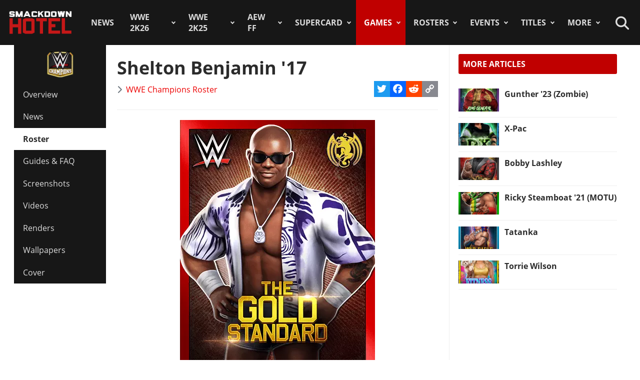

--- FILE ---
content_type: text/html; charset=utf-8
request_url: https://www.thesmackdownhotel.com/roster/champions/shelton-benjamin
body_size: 13150
content:
<!DOCTYPE html>
<html lang="en-gb" dir="ltr">
<head>
<meta charset="utf-8">
<meta name="author" content="Jason Worth">
<meta name="viewport" content="width=device-width, initial-scale=1">
<meta name="description" content="Shelton Benjamin '17 is featured as a playable character in the WWE Champions Roster, as part of the WWE Superstar roster in the Modern Era. Shelton Benjamin...">
<link rel="preconnect" href="https://fonts.gstatic.com" crossorigin>
<link rel="preconnect" href="https://www.gamesatlas.com">
<link rel="dns-prefetch" href="https://www.gamesatlas.com">
<link rel="modulepreload" href="/media/vendor/bootstrap/js/dropdown.min.js?5.3.2" fetchpriority="low">
<link rel="modulepreload" href="/media/system/js/keepalive.min.js?08e025" fetchpriority="low">
<link rel="modulepreload" href="/media/com_finder/js/finder.min.js?5729ed" fetchpriority="low">
<link rel="modulepreload" href="/media/system/js/messages.min.js?7a5169" fetchpriority="low">
<link rel="preload" as="style" onload="this.rel='stylesheet'" href="https://fonts.googleapis.com/css2?family=Montserrat:ital,wght@0,400;0,800;1,800&display=swap" media="all">
<link rel="preload" as="style" onload="this.rel='stylesheet'" href="/media/com_jchoptimize/cache/css/6ab87329ba443983f4ad1a2298404ce0626be7e66880ad9483bff1361dd421f6.css" media="all">
<title>Shelton Benjamin '17 | WWE Champions Roster</title>
<link href="https://www.thesmackdownhotel.com/index.php?option=com_finder&amp;view=search&amp;format=opensearch&amp;Itemid=396" rel="search" title="OpenSearch The SmackDown Hotel" type="application/opensearchdescription+xml">
<link href="/favicon.ico" rel="icon" type="image/vnd.microsoft.icon">
<link rel="stylesheet" href="/media/com_jchoptimize/cache/css/6ab87329ba443983f4ad1a2298404ce0f64cb0052731545f86723b6ab232ccdb.css">
<script type="application/json" class="joomla-script-options new">{"joomla.jtext":{"MDL_MODALTXT_CLOSE":"close","MDL_MODALTXT_PREVIOUS":"previous","MDL_MODALTXT_NEXT":"next","RLTA_BUTTON_SCROLL_LEFT":"Scroll buttons to the left","RLTA_BUTTON_SCROLL_RIGHT":"Scroll buttons to the right","MOD_FINDER_SEARCH_VALUE":"Search &hellip;","ERROR":"Error","MESSAGE":"Message","NOTICE":"Notice","WARNING":"Warning","JCLOSE":"Close","JOK":"OK","JOPEN":"Open"},"bootstrap.dropdown":{".dropdown-toggle":{"flip":true,"boundary":"scrollParent","reference":"toggle","display":"static","popperConfig":true}},"system.paths":{"root":"","rootFull":"https:\/\/www.thesmackdownhotel.com\/","base":"","baseFull":"https:\/\/www.thesmackdownhotel.com\/"},"csrf.token":"76c0c7025b1606b33ca2bf1c044126d1","system.keepalive":{"interval":3600000,"uri":"\/index.php?option=com_ajax&amp;format=json"}}</script>
<script type="application/ld+json">{"@context":"https://schema.org","@type":"BreadcrumbList","@id":"https://www.thesmackdownhotel.com/#/schema/BreadcrumbList/19","itemListElement":[{"@type":"ListItem","position":1,"item":{"@id":"https://www.thesmackdownhotel.com/","name":"Home"}},{"@type":"ListItem","position":2,"item":{"@id":"https://www.thesmackdownhotel.com/games/","name":"Games"}},{"@type":"ListItem","position":3,"item":{"@id":"https://www.thesmackdownhotel.com/champions/","name":"WWE Champions"}},{"@type":"ListItem","position":4,"item":{"@id":"https://www.thesmackdownhotel.com/champions/roster/","name":"Roster"}},{"@type":"ListItem","position":5,"item":{"name":"Shelton Benjamin '17"}}]}</script>
<meta property="og:locale" content="en_GB" class="4SEO_ogp_tag">
<meta property="og:url" content="https://www.thesmackdownhotel.com/roster/champions/shelton-benjamin" class="4SEO_ogp_tag">
<meta property="og:site_name" content="The SmackDown Hotel" class="4SEO_ogp_tag">
<meta property="og:type" content="article" class="4SEO_ogp_tag">
<meta property="og:title" content="Shelton Benjamin '17 | WWE Champions Roster" class="4SEO_ogp_tag">
<meta property="og:description" content="Shelton Benjamin '17 is featured as a playable character in the WWE Champions Roster, as part of the WWE Superstar roster in the Modern Era. Shelton Benjamin..." class="4SEO_ogp_tag">
<meta property="fb:app_id" content="966242223397117" class="4SEO_ogp_tag">
<meta property="og:image" content="https://www.thesmackdownhotel.com/images/mobile-games/champions/rosterbanners/Shelton_Benjamin.png" class="4SEO_ogp_tag">
<meta property="og:image:width" content="390" class="4SEO_ogp_tag">
<meta property="og:image:height" content="512" class="4SEO_ogp_tag">
<meta property="og:image:secure_url" content="https://www.thesmackdownhotel.com/images/mobile-games/champions/rosterbanners/Shelton_Benjamin.png" class="4SEO_ogp_tag">
<meta name="twitter:card" content="summary_large_image" class="4SEO_tcards_tag">
<meta name="twitter:site" content="@TheSDHotel" class="4SEO_tcards_tag">
<meta name="twitter:url" content="https://www.thesmackdownhotel.com/roster/champions/shelton-benjamin" class="4SEO_tcards_tag">
<meta name="twitter:title" content="Shelton Benjamin '17 | WWE Champions Roster" class="4SEO_tcards_tag">
<meta name="twitter:description" content="Shelton Benjamin '17 is featured as a playable character in the WWE Champions Roster, as part of the WWE Superstar roster in the Modern Era. Shelton Benjamin..." class="4SEO_tcards_tag">
<meta name="twitter:image" content="https://www.thesmackdownhotel.com/images/mobile-games/champions/rosterbanners/Shelton_Benjamin.png" class="4SEO_tcards_tag">
<link rel="canonical" href="https://www.thesmackdownhotel.com/roster/champions/shelton-benjamin" class="4SEO_auto_canonical">
<link rel="preload" as="font" type="font/woff2" href="https://www.gamesatlas.com/templates/SDH_J4/fonts/open-sans-v18-latin-regular.woff2" crossorigin>
<link rel="preload" as="font" type="font/woff2" href="https://www.gamesatlas.com/templates/SDH_J4/fonts/open-sans-v18-latin-700.woff2" crossorigin>
<link rel="preload" as="font" type="font/woff2" href="https://www.gamesatlas.com/templates/SDH_J4/fonts/fontawesome-pro/fa-light-300.woff2" crossorigin>
<link rel="apple-touch-icon" sizes="180x180" href="/apple-touch-icon.png?2024-08">
<link rel="icon" type="image/png" sizes="32x32" href="/favicon-32x32.png?2024-08">
<link rel="icon" type="image/png" sizes="16x16" href="/favicon-16x16.png?2024-08">
<link rel="icon" type="image/png" sizes="192x192" href="/android-chrome-192x192.png?2024-08">
<link rel="manifest" href="/site.webmanifest?2024-08">
<link rel="mask-icon" href="/safari-pinned-tab.svg?2024-08" color="#c00000">
<link rel="shortcut icon" href="/favicon.ico?2024-08">
<meta name="apple-mobile-web-app-title" content="The SmackDown Hotel">
<meta name="application-name" content="The SmackDown Hotel">
<meta name="msapplication-TileColor" content="#c00000">
<meta name="theme-color" content="#c00000">
<script type="text/javascript" async data-noptimize="1" data-cfasync="false" src="//scripts.pubnation.com/tags/eaa301a5-5ead-4c3a-ab2e-ee01cd0267f4.js"></script>
<meta http-equiv="Content-Security-Policy" content="block-all-mixed-content">
	<meta name="robots" content="max-snippet:-1, max-image-preview:large, max-video-preview:-1" class="4SEO_robots_tag">
	<script type="application/ld+json" class="4SEO_structured_data_breadcrumb">{
    "@context": "http://schema.org",
    "@type": "BreadcrumbList",
    "itemListElement": [
        {
            "@type": "listItem",
            "position": 1,
            "name": "Home",
            "item": "https://www.thesmackdownhotel.com/"
        },
        {
            "@type": "listItem",
            "position": 2,
            "name": "Games",
            "item": "https://www.thesmackdownhotel.com/games/"
        },
        {
            "@type": "listItem",
            "position": 3,
            "name": "WWE Champions",
            "item": "https://www.thesmackdownhotel.com/champions/"
        },
        {
            "@type": "listItem",
            "position": 4,
            "name": "Roster",
            "item": "https://www.thesmackdownhotel.com/champions/roster/"
        }
    ]
}</script>
<script type="application/ld+json" class="4SEO_structured_data_page">{
    "@context": "http://schema.org",
    "@graph": [
        {
            "@type": "Article",
            "author": {
                "@id": "https://www.thesmackdownhotel.com/#jason_worth_b4753e6c2e"
            },
            "dateModified": "2023-05-04T01:52:32Z",
            "datePublished": "2020-02-01T11:16:09Z",
            "description": "Shelton Benjamin '17 is featured as a playable character in the WWE Champions Roster, as part of the WWE Superstar roster in the Modern Era. Shelton Benjamin...",
            "headline": "Shelton Benjamin '17 | WWE Champions Roster",
            "image": [
                {
                    "@type": "ImageObject",
                    "url": "https://www.thesmackdownhotel.com/images/mobile-games/champions/rosterbanners/Shelton_Benjamin.png",
                    "caption": "",
                    "description": "",
                    "width": 390,
                    "height": 512
                }
            ],
            "inLanguage": "en-GB",
            "mainEntityOfPage": {
                "@type": "WebPage",
                "url": "https://www.thesmackdownhotel.com/roster/champions/shelton-benjamin"
            },
            "publisher": {
                "@id": "https://www.thesmackdownhotel.com/#defaultPublisher"
            },
            "url": "https://www.thesmackdownhotel.com/roster/champions/shelton-benjamin"
        },
        {
            "@type": "Person",
            "name": "Jason Worth",
            "@id": "https://www.thesmackdownhotel.com/#jason_worth_b4753e6c2e"
        },
        {
            "@id": "https://www.thesmackdownhotel.com/#defaultPublisher",
            "@type": "Organization",
            "url": "https://www.thesmackdownhotel.com/",
            "logo": {
                "@id": "https://www.thesmackdownhotel.com/#defaultLogo"
            },
            "name": "The SmackDown Hotel"
        },
        {
            "@id": "https://www.thesmackdownhotel.com/#defaultLogo",
            "@type": "ImageObject",
            "url": "https://www.thesmackdownhotel.com/images/resources/sdh-logo-2020.png",
            "width": 434,
            "height": 180
        }
    ]
}</script></head>
<body id="bd"  class="">
<noscript class="4SEO_analytics_rule_3"><iframe src="https://www.googletagmanager.com/ns.html?id=GTM-TXS822F" height="0" width="0" style="display:none;visibility:hidden"></iframe></noscript>
<a id="Top"></a>
<ul class="accessibility">
<li><a href="#ja-current-content" title="Skip to content">Skip to content</a></li>
<li><a href="#ja-mainnav" title="Skip to main navigation">Skip to main navigation</a></li>
<li><a href="#ja-col1" title="Skip to 1st column">Skip to 1st column</a></li>
<li><a href="#ja-sidebar" title="Skip to 2nd column">Skip to 2nd column</a></li>
</ul>
<!-- BEGIN: HEADER -->
<header id="ja-header-main">
<!-- USER BAR -->
<!-- BEGIN: MAIN NAVIGATION -->
<div id="ja-mainnav">
<div class="ja-header-wrapper">
<div class="flex-container">
<!-- LOGO -->
<div id="ja-logo">
<a href="/" class="site-logo" title="The SmackDown Hotel">
<img src="/images/resources/sdh-logo-2024.png#joomlaImage://local-images/resources/sdh-logo-2024.png?width=434&height=180" alt="The SmackDown Hotel" title="The SmackDown Hotel" width="434" height="180">
</a>
</div>
<!-- MAIN MENU -->
<nav id="cssmenu"><ul class="mod-menu mod-list  nav-pills">
<li class="nav-item item-2 default menu-item-home"><a href="/" class="menu-item-home">Home</a></li><li class="nav-item item-197"><a href="/news/" >News</a></li><li class="nav-item item-2836 deeper parent"><a href="/wwe2k26/" >WWE 2K26</a><ul class="mod-menu__sub list-unstyled"><li class="nav-item item-2838"><a href="/wwe2k26/" ><span class="p-2 fa-light fa-memo" aria-hidden="true"></span>Overview</a></li><li class="nav-item item-2839"><a href="/wwe2k26/news/" ><span class="p-2 fa-light fa-newspaper" aria-hidden="true"></span>News</a></li><li class="nav-item item-2840"><a href="/wwe2k26/roster/" ><span class="p-2 fa-light fa-people-group" aria-hidden="true"></span>Roster</a></li><li class="nav-item item-2845"><a href="/news/wwe2k26/wwe-2k26-cm-punk-showcase-matches-list" ><span class="p-2 fa-light fa-list" aria-hidden="true"></span>2K Showcase</a></li><li class="nav-item item-2848"><a href="/wwe2k26/match-types/" ><span class="p-2 fa-light fa-table-picnic" aria-hidden="true"></span>Match Types</a></li></ul></li><li class="nav-item item-2787 deeper parent"><a href="/wwe2k25/" >WWE 2K25</a><ul class="mod-menu__sub list-unstyled"><li class="nav-item item-2788 header-game-logo"><a href="/wwe2k25/" class="header-game-logo"><img src="/images/games/logo/wwe2k25.png" alt="Logo" width="300" height="110" loading="lazy"></a></li><li class="nav-item item-2789"><a href="/wwe2k25/" ><span class="p-2 fa-light fa-memo" aria-hidden="true"></span>Overview</a></li><li class="nav-item item-2790"><a href="/wwe2k25/news/" ><span class="p-2 fa-light fa-newspaper" aria-hidden="true"></span>News</a></li><li class="nav-item item-2791"><a href="/wwe2k25/roster/" ><span class="p-2 fa-light fa-people-group" aria-hidden="true"></span>Roster</a></li><li class="nav-item item-2792"><a href="/wwe2k25/guides/" ><span class="p-2 fa-light fa-book" aria-hidden="true"></span>Guides</a></li><li class="nav-item item-2793"><a href="/wwe2k25/arenas/" ><span class="p-2 fa-light fa-square-ring" aria-hidden="true"></span>Arenas</a></li><li class="nav-item item-2795"><a href="/news/wwe2k25/wwe-2k25-dlc-list-all-characters-packs-and-release-dates" ><span class="p-2 fa-light fa-download" aria-hidden="true"></span>DLC</a></li><li class="nav-item item-2796"><a href="/news/wwe2k25/wwe-2k25-locker-codes-list-myfaction" ><span class="p-2 fa-light fa-unlock" aria-hidden="true"></span>Locker Codes</a></li><li class="nav-item item-2798"><a href="/news/wwe2k25/wwe-2k25-bloodline-dynasty-showcase-full-matches-list" ><span class="p-2 fa-light fa-list" aria-hidden="true"></span>2K Showcase</a></li><li class="nav-item item-2832"><a href="/news/wwe2k25/wwe-2k25-all-myrise-unlockables-and-how-to-unlock-them" ><span class="p-2 fa-light fa-list-check" aria-hidden="true"></span>MyRISE</a></li><li class="nav-item item-2815"><a href="/news/wwe2k25/wwe-2k25-the-island" ><span class="p-2 fa-light fa-island-tropical" aria-hidden="true"></span>The Island</a></li><li class="nav-item item-2794"><a href="/wwe2k25/match-types/" ><span class="p-2 fa-light fa-table-picnic" aria-hidden="true"></span>Match Types</a></li><li class="nav-item item-2799"><a href="/news/wwe2k25/wwe-2k25-editions-guide-pre-order-and-deluxe-content" ><span class="p-2 fa-light fa-boxes-stacked" aria-hidden="true"></span>Game Editions</a></li><li class="nav-item item-2800"><a href="/news/wwe2k25/wwe-2k25-controls-scheme-full-guide-for-ps5-xbox-ps4" ><span class="p-2 fa-light fa-gamepad-modern" aria-hidden="true"></span>Controls</a></li><li class="nav-item item-2801"><a href="/news/wwe2k25/wwe-2k25-mygm-mode-full-guide-all-features-tips-tricks" ><span class="p-2 fa-light fa-user-tie" aria-hidden="true"></span>MyGM Mode</a></li><li class="nav-item item-2802"><a href="/wwe2k25/screenshots/" ><span class="p-2 fa-light fa-image" aria-hidden="true"></span>Screenshots</a></li><li class="nav-item item-2804"><a href="/wwe2k25/artworks/" ><span class="p-2 fa-light fa-image-portrait" aria-hidden="true"></span>Artworks</a></li><li class="nav-item item-2805"><a href="/wwe2k25/covers/" ><span class="p-2 fa-light fa-image-portrait" aria-hidden="true"></span>Cover</a></li></ul></li><li class="nav-item item-1557 deeper parent"><a href="/aew-fight-forever/" >AEW FF</a><ul class="mod-menu__sub list-unstyled"><li class="nav-item item-1558 header-game-logo"><a href="/aew-fight-forever/" class="header-game-logo"><img src="/images/jch-optimize/ng/images_games_logo_aew-fight-forever.webp" alt="Logo" width="300" height="110"></a></li><li class="nav-item item-1559"><a href="/aew-fight-forever/" >Overview</a></li><li class="nav-item item-1564"><a href="/news/aew-games/" >News</a></li><li class="nav-item item-2226"><a href="/aew-fight-forever/roster/" >Roster</a></li><li class="nav-item item-2329"><a href="/aew-fight-forever/guides/" >Guides</a></li><li class="nav-item item-1561"><a href="/news/aew-games/aew-fight-forever-arenas-full-list-all-shows-and-ppvs" >Arenas</a></li><li class="nav-item item-2227"><a href="/news/aew-games/aew-fight-forever-match-types-list" >Match Types</a></li><li class="nav-item item-2325"><a href="/news/aew-games/aew-fight-forever-dlc-list-all-characters-packs-and-release-dates" >DLC</a></li><li class="nav-item item-2327"><a href="/news/aew-games/aew-fight-forever-road-to-elite-chapters-blocks-list" >Road To Elite</a></li><li class="nav-item item-1560"><a href="/news/aew-games/aew-fight-forever-minigames-list" >Minigames</a></li><li class="nav-item item-2326"><a href="/news/aew-games/aew-fight-forever-controls-full-guide-for-ps5-ps4-xbox-pc" >Controls</a></li><li class="nav-item item-2324"><a href="/news/aew-games/aew-fight-forever-elite-edition-content-revealed" >Game Editions</a></li><li class="nav-item item-2323"><a href="/aew-fight-forever/screenshots/" >Screenshots</a></li></ul></li><li class="nav-item item-367 deeper parent"><a href="/supercard/" >SuperCard</a><ul class="mod-menu__sub list-unstyled"><li class="nav-item item-763 header-game-logo"><a href="/supercard/" class="header-game-logo"><img src="/images/jch-optimize/ng/images_games_logo_supercard.webp" alt="Logo" width="300" height="110"></a></li><li class="nav-item item-368"><a href="/supercard/" >Overview</a></li><li class="nav-item item-369"><a href="/supercard/news/" >News</a></li><li class="nav-item item-427"><a href="/supercard/cards-catalog/" >Cards Catalog</a></li><li class="nav-item item-453"><a href="/supercard/season-1-cards/" >Legacy Cards</a></li><li class="nav-item item-429"><a href="/supercard/roster/" >Roster</a></li><li class="nav-item item-371"><a href="/supercard/guides/" >Guides &amp; FAQ</a></li><li class="nav-item item-376"><a href="/supercard/screenshots/" >Screenshots</a></li><li class="nav-item item-377"><a href="/supercard/videos/" >Videos</a></li><li class="nav-item item-405"><a href="/supercard/covers/" >Cover</a></li><li class="nav-item item-380"><a href="/forum/forum/226-wwe-supercard/" target="_blank" rel="noopener noreferrer">Discussion</a></li></ul></li><li class="nav-item item-342 active deeper parent"><a href="/games/" >Games</a><ul class="mod-menu__sub list-unstyled"><li class="nav-item item-2518 parent"><a href="/wwe2k24/" >WWE 2K24</a></li><li class="nav-item item-2229 parent"><a href="/wwe2k23/" >WWE 2K23</a></li><li class="nav-item item-1819 parent"><a href="/wwe2k22/" >WWE 2K22</a></li><li class="nav-item item-1233 parent"><a href="/wwe2k20/" >WWE 2K20</a></li><li class="nav-item item-1512 parent"><a href="/games/virtual-basement-the-wrestling-code" >The Wrestling Code</a></li><li class="nav-item item-1419 parent"><a href="/wwe-2k-battlegrounds/" >2K Battlegrounds</a></li><li class="nav-item item-679 active parent"><a href="/champions/" >WWE Champions</a></li><li class="nav-item item-1020 parent"><a href="/wwe2k19/" >WWE 2K19</a></li><li class="nav-item item-677 parent"><a href="/wwe2k18/" >WWE 2K18</a></li><li class="nav-item item-420 parent"><a href="/wwe2k17/" >WWE 2K17</a></li><li class="nav-item item-344 parent"><a href="/wwe2k16/" >WWE 2K16</a></li><li class="nav-item item-2713"><a href="/roster/most-games-appearances" >Most Appearances</a></li><li class="nav-item item-210"><a href="/games/" >All Games</a></li></ul></li><li class="nav-item item-1150 deeper parent"><a href="/wrestlers/" >Rosters</a><ul class="mod-menu__sub list-unstyled"><li class="nav-item item-1149"><a href="/wrestlers/" >Wrestlers Database</a></li><li class="nav-item item-1467"><a href="/roster/wwe/" >WWE Roster</a></li><li class="nav-item item-1468"><a href="/roster/aew/" >AEW Roster</a></li><li class="nav-item item-1469"><a href="/roster/tna-impact-wrestling/" >TNA Roster</a></li><li class="nav-item item-2217"><a href="/roster/njpw/" >NJPW</a></li><li class="nav-item item-1470"><a href="/roster/roh/" >ROH</a></li><li class="nav-item item-1472"><a href="/roster/?promotion=wcw&amp;date=all-time" >WCW</a></li><li class="nav-item item-1473"><a href="/roster/?promotion=ecw&amp;date=all-time" >ECW</a></li><li class="nav-item item-2706"><a href="/roster/current-teams/" >Teams</a></li><li class="nav-item item-2705"><a href="/roster/current-champions/" >Champions</a></li><li class="nav-item item-1492"><a href="/roster/hall-of-fame/" >Hall of Fame</a></li><li class="nav-item item-2715"><a href="/roster/?promotion=wwe&amp;show=face-heel" >Faces/Heels</a></li></ul></li><li class="nav-item item-1059 deeper parent"><a href="/events-results/ppv-special/" >Events</a><ul class="mod-menu__sub list-unstyled"><li class="nav-item item-1028"><a href="/events-results/" >Events Database</a></li><li class="nav-item item-1003"><a href="/events-results/ppv-special/" >PPV &amp; Special Events</a></li><li class="nav-item item-1157"><a href="/events-results/wwe-ppv-list-pay-per-views-special-events-schedule" >WWE PPV Schedule</a></li><li class="nav-item item-2709"><a href="/events-results/aew-ppv-list-pay-per-views-special-events-schedule" >AEW PPV Schedule</a></li><li class="nav-item item-1027"><a href="/events-results/wwe/" >WWE Shows</a></li><li class="nav-item item-1329"><a href="/events-results/aew/" >AEW Shows</a></li><li class="nav-item item-1108"><a href="/events-results/tna/" >TNA Shows</a></li><li class="nav-item item-2246"><a href="/events-results/ppv-special/njpw/" >NJPW Shows</a></li><li class="nav-item item-1190"><a href="/events-results/roh/" >ROH Shows</a></li><li class="nav-item item-1061"><a href="/events-results/wcw/" >WCW Shows</a></li><li class="nav-item item-1097"><a href="/events-results/ecw/" >ECW Shows</a></li><li class="nav-item item-1156"><a href="/events-results/wwe-crowd-attendance-records-top-50-events-in-history" >Attendance Records</a></li><li class="nav-item item-1158"><a href="/events-results/list-of-wwe-ppv-theme-songs-all-pay-per-view-themes-in-history" >PPV Theme Songs</a></li><li class="nav-item item-2782"><a href="/games/arenas/" >Games Arenas</a></li></ul></li><li class="nav-item item-2574 deeper parent"><a href="/title-history/" >Titles</a><ul class="mod-menu__sub list-unstyled"><li class="nav-item item-2573"><a href="/title-history/" >All Titles</a></li><li class="nav-item item-2575"><a href="/title-history/wwe/" >WWE Titles</a></li><li class="nav-item item-2576"><a href="/title-history/aew/" >AEW Titles</a></li><li class="nav-item item-2577"><a href="/title-history/tna/" >TNA Titles</a></li><li class="nav-item item-2581"><a href="/title-history/njpw/" >NJPW Titles</a></li><li class="nav-item item-2578"><a href="/title-history/roh/" >ROH Titles</a></li><li class="nav-item item-2776"><a href="/title-history/nwa/" >NWA Titles</a></li><li class="nav-item item-2579"><a href="/title-history/wcw/" >WCW Titles</a></li><li class="nav-item item-2580"><a href="/title-history/ecw/" >ECW Titles</a></li><li class="nav-item item-2707"><a href="/roster/current-champions/" >Champions</a></li><li class="nav-item item-2777"><a href="/tournaments/" >Accomplishments</a></li><li class="nav-item item-2775"><a href="/games/championships/" >Games</a></li></ul></li><li class="nav-item item-1055 deeper parent"><a href="#" >More</a><ul class="mod-menu__sub list-unstyled"><li class="nav-item item-2718"><a href="/promotions/" >Promotions Index</a></li><li class="nav-item item-2780"><a href="/match-types/" >Match Types</a></li><li class="nav-item item-2714"><a href="/today-in-pro-wrestling-history" >Today In History</a></li><li class="nav-item item-2708"><a href="/pro-wrestling-stats/" >Records &amp; Stats</a></li><li class="nav-item item-212"><a href="/gallery/" >Images Gallery</a></li><li class="nav-item item-234"><a href="/videos/" >Videos</a></li><li class="nav-item item-1302"><a href="https://prowrestlingmods.io/" target="_blank" rel="noopener noreferrer">WWE 2K Mods</a></li><li class="nav-item item-213"><a href="/forum/" target="_blank" rel="noopener noreferrer">Forum</a></li><li class="nav-item item-1232"><a href="/contact/" >Contact us</a></li><li class="nav-item item-1451"><a href="/work-with-us/" >Work With Us</a></li></ul></li></ul>
</nav>
<!-- SEARCH -->
<div class="dropdown search-toggle">
<div class="dropdown-toggle icon-search" data-bs-toggle="dropdown"></div>
<div class="dropdown-menu">
<div id="ja-search" class="clearfix">
<form class="mod-finder js-finder-searchform form-search" action="/search" method="get" role="search">
<label for="mod-finder-searchword676" class="visually-hidden finder">Search</label><div class="mod-finder__search input-group"><input type="text" name="q" id="mod-finder-searchword676" class="js-finder-search-query form-control" value="" placeholder="Search &hellip;"><button class="btn btn-primary" type="submit"><span class="icon-search icon-white" aria-hidden="true"></span> Search</button></div>
</form>
</div>
</div>
</div>
</div>
</div>
</div>
<!-- END: MAIN NAVIGATION -->
</header>
<!-- END: HEADER -->
<div id="ja-wrapper" class="ja-wrapper">
<!-- BEGIN: HOME SPOTLIGHT -->
<!-- END: HOME SPOTLIGHT -->
<!-- BEGIN: LEFT COLUMN -->
<nav id="ja-col1">
<nav id="ja-subnav" class="submenu">
<ul class="mod-menu mod-list ">
<li class="nav-item item-859 header-game-logo"><a href="/champions/" class="header-game-logo"><img src="/images/jch-optimize/ng/images_games_logo_champions.webp" alt="Logo" width="300" height="110"></a></li><li class="nav-item item-680"><a href="/champions/" >Overview</a></li><li class="nav-item item-681"><a href="/champions/news/" >News</a></li><li class="nav-item item-683 current active"><a href="/champions/roster/" aria-current="location">Roster</a></li><li class="nav-item item-684"><a href="/champions/guides/" >Guides &amp; FAQ</a></li><li class="nav-item item-685"><a href="/champions/screenshots/" >Screenshots</a></li><li class="nav-item item-686"><a href="/champions/videos/" >Videos</a></li><li class="nav-item item-1095"><a href="/champions/renders/" >Renders</a></li><li class="nav-item item-688"><a href="/champions/wallpapers/" >Wallpapers</a></li><li class="nav-item item-689"><a href="/champions/covers/" >Cover</a></li></ul>
</nav>
</nav>
<!-- END: LEFT COLUMN -->
<div id="ja-container">
<main id="ja-mainbody">
<!-- BEGIN: CONTENT -->
<div id="ja-content" class="com_content itemid-683  champions-roster" >
<div id="system-message-container" aria-live="polite"></div>
<article id="ja-current-content">
<div class="com-content-article item-page champions-roster">
<meta itemprop="inLanguage" content="en-GB">
<div class="page-header">
<h1>
			Shelton Benjamin &#039;17		</h1>
</div>
<div class="article-info-block">
<dl class="article-info text-muted">
<dt class="article-info-term">
				Details		</dt>
<dd class="category-name">
<span class="icon-chevron-right icon-fw" aria-hidden="true"></span> <a href="/champions/roster/" itemprop="genre">WWE Champions Roster</a> </dd>
</dl>
<span class="a2a_kit a2a_kit_size_32 addtoany_list">
<a class="a2a_button_twitter"></a>
<a class="a2a_button_facebook"></a>
<a class="a2a_button_reddit"></a>
<a class="a2a_button_copy_link"></a>
</span>
</div>
<hr>
<div class="article-content com-content-article__body">
<figure class="pull-none item-image" itemprop="image" itemscope itemtype="http://schema.org/ImageObject">
<img src="/images/jch-optimize/ng/images_mobile-games_champions_rosterbanners_Shelton__Benjamin.webp" alt="Shelton Benjamin &#039;17 - WWE Champions Roster" title="Shelton Benjamin '17 - WWE Champions Roster" itemprop="url" width="390" height="512"> </figure>
<p>
</p>
<p><strong>Shelton Benjamin '17</strong> is featured as a playable character in the <a href="/champions/roster/">WWE Champions Roster</a>, as part of the <span class="field-value ">WWE Superstar</span> roster in the <strong><span class="field-value ">Modern Era</span></strong>.</p><p>
</p>
<p>Shelton Benjamin '17 is classed as a  <span class="field-value "><span class="focused">Focused</span></span> <span class="field-value "><span class="powerhouse">Powerhouse</span></span> in the game.</p>
<h2 class="module" style="font-family: 'Montserrat',sans-serif; font-style: italic;">PROFILE INFO</h2>
<p><ul class="fields-container">
<li class="field-entry character-gender gender"> <span class="field-label">Gender</span><span class="field-value "><span class="male">Male</span></span></li>
<li class="field-entry roster brands"> <span class="field-label">Roster</span><span class="field-value "><span class="superstar">WWE Superstar</span></span></li>
<li class="field-entry nickname-version "> <span class="field-label">Nickname / Version</span><span class="field-value ">The Gold Standard</span></li>
<li class="field-entry era "> <span class="field-label">Era</span><span class="field-value "><span class="modern">Modern Era</span></span></li>
<li class="field-entry superstar-class labels"> <span class="field-label">Superstar Class</span><span class="field-value "><span class="powerhouse">Powerhouse</span></span></li>
<li class="field-entry ability-style "> <span class="field-label">Ability Style</span><span class="field-value "><span class="focused">Focused</span></span></li>
<li class="field-entry alternative-versions first-game-appearance roster_section"> <span class="field-label ">Alt. Character</span>
<span class="field-value ">
<a href="/roster/champions/shelton-benjamin-hurt-business" class="multiple-values-line"><div class="roster champions"><div class="img-fit square align-top"><img src="/images/mobile-games/champions/rosterbanners/resized/shelton-benjamin_40x53.png" alt="Shelton Benjamin" title="Shelton Benjamin" width="40" height="53" itemprop="thumbnailUrl"></div><div class="roster_name">Shelton Benjamin</div></div></a><a href="/roster/champions/shelton-benjamin" class="multiple-values-line"><div class="roster champions"><div class="img-fit square align-top"><img src="/images/mobile-games/champions/rosterbanners/resized/Shelton_Benjamin_40x53.png" alt="Shelton Benjamin '17" title="Shelton Benjamin '17" width="40" height="53" itemprop="thumbnailUrl"></div><div class="roster_name">Shelton Benjamin '17</div></div></a></span></li>
<li class="field-entry series-debut first-game-appearance roster_section"> <span class="field-label ">Main Series Debut</span>
<span class="field-value ">
<a href="/sd-hctp/roster/shelton-benjamin"><div class="roster here-comes-the-pain"><div class="img-fit square align-top"><img src="/images/jch-optimize/ng/images_sd-hctp_roster_resized_shelton-benjamin__150x150.webp" alt="Shelton Benjamin" title="Shelton Benjamin" width="150" height="150" itemprop="thumbnailUrl"></div><div class="roster_name">WWE SmackDown!: Here Comes The Pain</div></div></a></span></li>
<li class="field-entry first-game first-game-appearance roster_section"> <span class="field-label ">First Game</span>
<span class="field-value ">
<a href="/sd-hctp/roster/shelton-benjamin"><div class="roster here-comes-the-pain"><div class="img-fit square align-top"><img src="/images/jch-optimize/ng/images_sd-hctp_roster_resized_shelton-benjamin__150x150.webp" alt="Shelton Benjamin" title="Shelton Benjamin" width="150" height="150" itemprop="thumbnailUrl"></div><div class="roster_name">WWE SmackDown!: Here Comes The Pain</div></div></a></span></li>
<li class="field-entry wrestler-profile "> <span class="field-label">Real Life Profile</span><span class="field-value "><a href="/wrestlers/shelton-benjamin">Shelton Benjamin</a></span></li></ul>
</p><p>
</p>
<p></p>
<p>After seven years of globetrotting, Shelton Benjamin returned to WWE in 2017, joining the SmackDown LIVE roster to team with former Olympic wrestler Chad Gable. Now rolling solo on Raw, Benjamin is determined to seize the championship of the red brand.</p>
<p>SPECIALS: Northern Lights Suplex, T-Bone Suplex, Springboard Bulldog, 450 Splash, Diving Clothesline, Superkick</p>
<p>FINISHER: Paydirt</p>
<p>TAG LINKS: Modern Era, RAW, Benjamin &amp; Gable, WrestleMania 22</p> </div>
<section>
<div class="article-info text-muted">
</div>
<nav class="pager pagenav pagenavigation">
<div class="previous">
<a href="/roster/champions/shelton-benjamin-hurt-business" rel="prev">
<span class="icon-chevron-left"></span> <span class="pagenav_title">Shelton Benjamin</span>	</a>
</div>
<div class="next">
<a href="/roster/champions/sherri-martel" rel="next">
<span class="pagenav_title">Sherri Martel</span> <span class="icon-chevron-right"></span>	</a>
</div>
</nav>
</section>
</div>
<div id="mod-custom651" class="mod-custom custom">
<p><div class="games-appearances"><h2>Shelton Benjamin OVR Rating Evolution</h2><div class="table-wrapper"><ul class="rating-evolution"><li style="height:61.92%;"><span class="rating">79</span><span class="game-year">'23</span></li><li style="height:65.19%;"><span class="rating">81</span><span class="game-year">'22</span></li><li style="height:58.74%;"><span class="rating">77</span><span class="game-year">'20</span></li><li style="height:60.32%;"><span class="rating">78</span><span class="game-year">'19</span></li><li style="height:73.7%;"><span class="rating">86</span><span class="game-year">'11</span></li><li style="height:71.96%;"><span class="rating">85</span><span class="game-year">'10</span></li><li style="height:73.7%;"><span class="rating">86</span><span class="game-year">'09</span></li><li style="height:75.46%;"><span class="rating">87</span><span class="game-year">'07</span></li><li style="height:73.7%;"><span class="rating">86</span><span class="game-year">'06</span></li><li style="height:68.54%;"><span class="rating">83</span><span class="game-year">'05</span></li><li style="height:52.63%;"><span class="rating">73</span><span class="game-year">'04</span></li></ul></div></div></p>
<p><div class="games-appearances"><h2>Shelton Benjamin Games Appearances (21)</h2><h3 class="module">WWE Main Series (11/26)</h3><div class="roster_section roster2k22"><a href="/roster/wwe2k23/shelton-benjamin"><div class="roster wwe2k23"><div class="img-fit square align-top"><img src="/images/jch-optimize/ng/images_wwe2k23_roster_resized_shelton-benjamin__150x150.webp" alt="Shelton Benjamin" title="Shelton Benjamin" width="150" height="150" itemprop="thumbnailUrl"></div><div class="roster_name">WWE 2K23</div></div></a>
<a href="/roster/wwe2k22/shelton-benjamin"><div class="roster wwe2k22"><div class="img-fit square align-top"><img src="/images/jch-optimize/ng/images_wwe2k22_roster_shelton-benjamin.webp" alt="Shelton Benjamin" title="Shelton Benjamin" width="150" height="150" itemprop="thumbnailUrl"></div><div class="roster_name">WWE 2K22</div></div></a>
<a href="/roster/wwe2k20/shelton-benjamin"><div class="roster wwe2k20"><div class="img-fit square align-top"><img src="/images/jch-optimize/ng/images_wwe2k20_roster_resized_shelton-benjamin__150x150.webp" alt="Shelton Benjamin" title="Shelton Benjamin" width="150" height="150" itemprop="thumbnailUrl"></div><div class="roster_name">WWE 2K20</div></div></a>
<a href="/roster/wwe2k19/shelton-benjamin"><div class="roster wwe2k19"><div class="img-fit square align-top"><img src="/images/jch-optimize/ng/images_wwe2k19_roster_resized_shelton-benjamin__150x150.webp" alt="Shelton Benjamin" title="Shelton Benjamin" width="150" height="150" itemprop="thumbnailUrl"></div><div class="roster_name">WWE 2K19</div></div></a>
<a href="/svr2011/roster/shelton-benjamin"><div class="roster svr2011"><div class="img-fit square align-top"><img src="/images/jch-optimize/ng/images_svr2011_roster_resized_sheltonbenjamin__150x150.webp" alt="Shelton Benjamin" title="Shelton Benjamin" width="150" height="150" itemprop="thumbnailUrl"></div><div class="roster_name">SVR 2011</div></div></a>
<a href="/svr2010/roster/shelton-benjamin"><div class="roster svr2010"><div class="img-fit square align-top"><img src="/images/jch-optimize/ng/images_svr2010_roster_resized_sheltonbenjamin__150x150.webp" alt="Shelton Benjamin" title="Shelton Benjamin" width="150" height="150" itemprop="thumbnailUrl"></div><div class="roster_name">SVR 2010</div></div></a>
<a href="/svr2009/roster/shelton-benjamin"><div class="roster svr2009"><div class="img-fit square align-top"><img src="/images/svr2009/roster/resized/sheltonbenjamin-new_150x150.jpg" alt="Shelton Benjamin" title="Shelton Benjamin" width="150" height="150" itemprop="thumbnailUrl"></div><div class="roster_name">SVR 2009</div></div></a>
<a href="/svr2007/roster/shelton-benjamin"><div class="roster svr2007"><div class="img-fit square align-top"><img src="/images/jch-optimize/ng/images_svr2007_roster_resized_shelton-benjamin__150x150.webp" alt="Shelton Benjamin" title="Shelton Benjamin" width="150" height="150" itemprop="thumbnailUrl"></div><div class="roster_name">SVR 2007</div></div></a>
<a href="/svr2006/roster/shelton-benjamin"><div class="roster svr2006"><div class="img-fit square align-top"><img src="/images/jch-optimize/ng/images_svr2006_roster_resized_shelton-benjamin__150x150.webp" alt="Shelton Benjamin" title="Shelton Benjamin" width="150" height="150" itemprop="thumbnailUrl"></div><div class="roster_name">SVR 2006</div></div></a>
<a href="/svr/roster/shelton-benjamin"><div class="roster svr"><div class="img-fit square align-top"><img src="/images/jch-optimize/ng/images_svr_roster_resized_shelton-benjamin__150x150.webp" alt="Shelton Benjamin" title="Shelton Benjamin" width="150" height="150" itemprop="thumbnailUrl"></div><div class="roster_name">SD vs Raw</div></div></a>
<a href="/sd-hctp/roster/shelton-benjamin"><div class="roster here-comes-the-pain"><div class="img-fit square align-top"><img src="/images/jch-optimize/ng/images_sd-hctp_roster_resized_shelton-benjamin__150x150.webp" alt="Shelton Benjamin" title="Shelton Benjamin" width="150" height="150" itemprop="thumbnailUrl"></div><div class="roster_name">Here Comes The Pain</div></div></a></div><h3 class="module">Other Games (10)</h3><div class="roster_section roster2k22"><a href="/roster/the-wrestling-code/shelton-benjamin"><div class="roster the-wrestling-code"><div class="img-fit square align-top"><img src="/images/virtualbasement/roster/resized/shelton-benjamin_150x150.jpg" alt="Shelton Benjamin" title="Shelton Benjamin" width="150" height="150" itemprop="thumbnailUrl"></div><div class="roster_name">Wrestling Code</div></div></a>
<a href="/roster/wwe-universe/shelton-benjamin"><div class="roster universe"><div class="img-fit square align-top"><img src="/images/jch-optimize/ng/images_mobile-games_universe_roster_resized_shelton-benjamin__150x150.webp" alt="Shelton Benjamin" title="Shelton Benjamin" width="150" height="150" itemprop="thumbnailUrl"></div><div class="roster_name">Universe</div></div></a>
<a href="/roster/mayhem/shelton-benjamin"><div class="roster mayhem"><div class="img-fit square align-top"><img src="/images/jch-optimize/ng/images_mobile-games_mayhem_roster_resized_shelton-benjamin__150x150.webp" alt="Shelton Benjamin" title="Shelton Benjamin" width="150" height="150" itemprop="thumbnailUrl"></div><div class="roster_name">Mayhem</div></div></a>
<a href="/roster/champions/shelton-benjamin"><div class="roster champions"><div class="img-fit square align-top"><img src="/images/jch-optimize/ng/images_mobile-games_champions_rosterbanners_resized_Shelton__Benjamin__150x197.webp" alt="Shelton Benjamin '17" title="Shelton Benjamin '17" width="150" height="197" itemprop="thumbnailUrl"></div><div class="roster_name">Champions</div></div></a>
<a href="/roster/supercard/shelton-benjamin"><div class="roster supercard"><div class="img-fit square align-top"><img src="/images/jch-optimize/ng/igallery_14001-14100_resized_SuperCard__SheltonBenjamin__S4__18__Titan-14053-216__137x216.webp" alt="Shelton Benjamin" title="Shelton Benjamin" width="150" height="216" itemprop="thumbnailUrl"></div><div class="roster_name">SuperCard</div></div></a>
<a href="/roster/legends-of-wrestlemania/shelton-benjamin"><div class="roster lowm"><div class="img-fit square align-top"><img src="/images/jch-optimize/ng/images_svr2009_roster_resized_sheltonbenjamin__150x150.webp" alt="Shelton Benjamin" title="Shelton Benjamin" width="150" height="150" itemprop="thumbnailUrl"></div><div class="roster_name">LOWM</div></div></a>
<a href="/roster/day-of-reckoning-2/shelton-benjamin"><div class="roster day-of-reckoning-2"><div class="img-fit square align-top"><img src="/images/jch-optimize/ng/images_dayofreckoning2_roster_resized_shelton-benjamin__150x150.webp" alt="Shelton Benjamin" title="Shelton Benjamin" width="150" height="150" itemprop="thumbnailUrl"></div><div class="roster_name">Day Of Reckoning 2</div></div></a>
<a href="/wrestlemania21/roster/shelton-benjamin"><div class="roster wrestlemania21"><div class="img-fit square align-top"><img src="/images/jch-optimize/ng/images_wrestlemania21_roster_resized_shelton-benjamin__150x150.webp" alt="Shelton Benjamin" title="Shelton Benjamin" width="150" height="150" itemprop="thumbnailUrl"></div><div class="roster_name">WrestleMania 21</div></div></a>
<a href="/games/wwe-raw-mobile"><div class="roster"><div class="img-fit square align-top"><img src="/images/jch-optimize/ng/igallery_roster_raw-mobile--shelton-benjamin-200.webp" alt="Shelton Benjamin" title="Shelton Benjamin" width="200" height="200"></div><div class="roster_name">Raw Mobile</div></div></a>
<a href="/roster/day-of-reckoning/shelton-benjamin"><div class="roster day-of-reckoning"><div class="img-fit square align-top"><img src="/images/jch-optimize/ng/images_dayofreckoning_roster_resized_shelton-benjamin__150x150.webp" alt="Shelton Benjamin" title="Shelton Benjamin" width="150" height="150" itemprop="thumbnailUrl"></div><div class="roster_name">Day Of Reckoning</div></div></a></div></div></p></div>
</article>
</div>
<!-- END: CONTENT -->
<!-- BEGIN: CONTENT MODULES -->
<section id="ja-contentsl2" class="clearfix">
<div class="module below-main">
<span class="a2a_kit a2a_kit_size_32 addtoany_list">
<a class="a2a_button_twitter"></a>
<a class="a2a_button_facebook"></a>
<a class="a2a_button_reddit"></a>
<a class="a2a_button_copy_link"></a>
</span></div>
<div class="module below-main">
<div class="jcm-mod">
<div id="comment"></div>
<div id="jlexcomment">
<div id="jcm-header">
<ul class="jcm-top jcm-inline">
<li>
<a href="#"><span>
			Comment		</span></a>
</li>
<li class="jcm-pull-right" style="position:relative;z-index:20">
<div class="jcm-dropdown onRight">
<a href="#" class="jcm-dropdown-toggle">
<span>Login</span>
</a>
<ul class="jcm-dropdown-menu">
<li>
<a href="#" class="_dx jcm-u-login">
<i class="fas fa-user"></i>
<span>This site</span>
</a>
</li>
<li>
<a href="#" class="_dx jcm-u-oauth" data-action="facebook">
<i class="fab fa-facebook-square"></i>
<span>Facebook</span>
</a>
</li>
<li>
<a href="#" class="_dx jcm-u-oauth" data-action="google">
<i class="fab fa-google"></i>
<span>Google</span>
</a>
</li>
<li>
<a href="#" class="_dx jcm-u-oauth" data-action="twitter">
<i class="fab fa-twitter"></i>
<span>Twitter</span>
</a>
</li>
</ul>
</div>
</li>
</ul>
<!-- Subscribe/Sort by -->
<ul class="jcm-top-secondary jcm-inline">
<li class="jcm-pull-right">
<div class="jcm-dropdown">
<a href="#" class="jcm-dropdown-toggle">
<span class="jcm-dropdown-val">Newest</span>
<i class="fas fa-angle-down"></i>
</a>
<ul class="jcm-dropdown-menu jcm-sortby">
<li>
<a href="#" class="_dx " data-sort="best">Best</a>
</li>
<li>
<a href="#" class="_dx " data-sort="popular">Popular</a>
</li>
<li>
<a href="#" class="_dx active" data-sort="desc">Newest</a>
</li>
<li>
<a href="#" class="_dx " data-sort="asc">Oldest</a>
</li>
</ul>
</div>
</li>
</ul>
</div>
<div class="jcm-form-cp" id="jcm-form">
<div class="jcm-protect-layer"></div>
<div class="_content">
<div class="jcm_form_error"></div>
<form class="jcm_form_input" method="post" action="/index.php?option=com_jlexcomment&task=item.save">
<div class="avatar hovercard">
<img class="jcm-thumb" src="https://www.thesmackdownhotel.com/media/jcm/avatar/jcm_avatar.png" alt="" width="120" height="120" loading="lazy">
</div>
<div class="jcm-form">
<div class="jcm-input-cm">
<span class="jcm-text-placeholder active">
					You must login to post a comment.				</span>
</div>
</div>
<div class="clearfix"></div>
<div class="jcm-symbol-limit">
<span class="symbol-count" data-max="5000"></span>
<span> characters left.</span>
</div>
<div class="clearfix"></div>
</form>
</div>
<div class="forGuest jcm-inline-top" style="display:block">
<div class="jcm-connect">
<div class="jcm-h6">
<span>Log in with </span>
</div>
<ul data-role="login-menu" class="jcm-inline login-buttons">
<li class="auth-site">
<button type="button" class="jcm-u-login" title="Login">
<i class="fas fa-user"></i>
</button>
</li>
<li class="auth-facebook">
<button type="button" class="jcm-u-oauth jcm-tooltip" data-action="facebook" title="Facebook Login">
<i class="fab fa-facebook-f"></i>
</button>
</li>
<li class="auth-twitter">
<button type="button" class="jcm-u-oauth jcm-tooltip" data-action="twitter" title="Twitter Login">
<i class="fab fa-twitter"></i>
</button>
</li>
<li class="auth-google">
<button type="button" class="jcm-u-oauth jcm-tooltip" data-action="google" title="Google Login">
<i class="fab fa-google"></i>
</button>
</li>
</ul>
</div>
</div>
</div>
<div class="jcm-refresh">
<span class="_sw0">
			Loading comment...		</span>
<span class="_sw1">
			The comment will be refreshed after <span class="jcm-refresh-sub">00:00</span>.
		</span>
</div>
<div id="jcm-comments" class="hide hidden">
<p class="jcm-center jcm-empty-cm">Be the first to comment.</p>	</div>
</div>
<div id="jcm-emoji"></div>
</div>
</div>
<div class="module below-main">
<div id="mod-custom632" class="mod-custom custom">
<div style="background: #232828; color: #fff; padding: 1rem; border-radius: 10px; margin-top: 2.5rem; margin-bottom: 1rem;">
<div style="font-size: 1.25rem;"><strong>Work With Us - Join The Team!</strong></div>
<div><br />We're looking for new staff members with passion for Wrestling and WWE games, and willingness to contribute in any of the website areas. If you're interested, feel free to contact us!<br /><br /></div>
<div class="btn-toolbar">
<div style="text-align: right;"><a class="btn btn-primary" href="/work-with-us/">Join The Team</a></div>
</div>
</div></div>
</div>
</section>
<!-- END: CONTENT MODULES -->
</main>
<!-- BEGIN: RIGHT COLUMN -->
<aside id="ja-sidebar">
<div class="ja-innerpad">
<div class="module right">
<h2 class="module_title ">More Articles</h2>
<div id="mod-custom602" class="mod-custom custom">
<div class="grid">
<div class="category-items">
<div data-id="blogPost">
<div class="pull-left item-image">
<div class="img-fit"><a href="/roster/champions/gunther-zombie" itemprop="url" aria-label="Read more: Gunther '23 (Zombie)"><img src="/images/mobile-games/champions/rosterbanners/resized/Gunther%20Zombie_192x253.png" width="192" height="253" loading="lazy"></a></div>
</div>
<div class="item-info">
<h3 class="contentheading"><a href="/roster/champions/gunther-zombie" itemprop="url" aria-label="Read more: Gunther '23 (Zombie)">Gunther '23 (Zombie)</a></h3>
</div>
</div>
<div data-id="blogPost">
<div class="pull-left item-image">
<div class="img-fit"><a href="/roster/champions/x-pac" itemprop="url" aria-label="Read more: X-Pac"><img src="/images/jch-optimize/ng/images_mobile-games_champions_rosterbanners_resized_x-pac__192x252.webp" width="192" height="252" loading="lazy"></a></div>
</div>
<div class="item-info">
<h3 class="contentheading"><a href="/roster/champions/x-pac" itemprop="url" aria-label="Read more: X-Pac">X-Pac</a></h3>
</div>
</div>
<div data-id="blogPost">
<div class="pull-left item-image">
<div class="img-fit"><a href="/roster/champions/bobby-lashley-td" itemprop="url" aria-label="Read more: Bobby Lashley"><img src="/images/jch-optimize/ng/images_mobile-games_champions_rosterbanners_resized_bobby-lashley-td__192x252.webp" width="192" height="252" loading="lazy"></a></div>
</div>
<div class="item-info">
<h3 class="contentheading"><a href="/roster/champions/bobby-lashley-td" itemprop="url" aria-label="Read more: Bobby Lashley">Bobby Lashley</a></h3>
</div>
</div>
<div data-id="blogPost">
<div class="pull-left item-image">
<div class="img-fit"><a href="/roster/champions/ricky-steamboat-21" itemprop="url" aria-label="Read more: Ricky Steamboat '21 (MOTU)"><img src="/images/jch-optimize/ng/images_mobile-games_champions_rosterbanners_resized_ricky-steamboat-21__192x252.webp" width="192" height="252" loading="lazy"></a></div>
</div>
<div class="item-info">
<h3 class="contentheading"><a href="/roster/champions/ricky-steamboat-21" itemprop="url" aria-label="Read more: Ricky Steamboat '21 (MOTU)">Ricky Steamboat '21 (MOTU)</a></h3>
</div>
</div>
<div data-id="blogPost">
<div class="pull-left item-image">
<div class="img-fit"><a href="/roster/champions/tatanka" itemprop="url" aria-label="Read more: Tatanka"><img src="/images/jch-optimize/ng/images_mobile-games_champions_rosterbanners_resized_tatanka__192x252.webp" width="192" height="252" loading="lazy"></a></div>
</div>
<div class="item-info">
<h3 class="contentheading"><a href="/roster/champions/tatanka" itemprop="url" aria-label="Read more: Tatanka">Tatanka</a></h3>
</div>
</div>
<div data-id="blogPost">
<div class="pull-left item-image">
<div class="img-fit"><a href="/roster/champions/torrie-wilson" itemprop="url" aria-label="Read more: Torrie Wilson"><img src="/images/jch-optimize/ng/images_mobile-games_champions_rosterbanners_resized_torrie-wilson__192x252.webp" width="192" height="252" loading="lazy"></a></div>
</div>
<div class="item-info">
<h3 class="contentheading"><a href="/roster/champions/torrie-wilson" itemprop="url" aria-label="Read more: Torrie Wilson">Torrie Wilson</a></h3>
</div>
</div>
</div>
</div></div>
</div>
<div class="module right no_mobile">
<div id="mod-custom681" class="mod-custom custom">
</div>
</div>
</div>
</aside>
<!-- END: RIGHT COLUMN -->
</div>
</div>
<!-- BEGIN: FOOTER -->
<footer>
<div id="ja-topbar" class="clearfix">
<div class="ja-header-wrapper">
<div id="ja-pathway">
<nav class="mod-breadcrumbs__wrapper" aria-label="Breadcrumbs">
<ol class="mod-breadcrumbs breadcrumb px-3 py-2">
<li class="mod-breadcrumbs__divider float-start">
<span class="divider icon-location icon-fw" aria-hidden="true"></span>
</li>
<li class="mod-breadcrumbs__item breadcrumb-item"><a href="/" class="pathway"><span>Home</span></a></li><li class="mod-breadcrumbs__item breadcrumb-item"><a href="/games/" class="pathway"><span>Games</span></a></li><li class="mod-breadcrumbs__item breadcrumb-item"><a href="/champions/" class="pathway"><span>WWE Champions</span></a></li><li class="mod-breadcrumbs__item breadcrumb-item"><a href="/champions/roster/" class="pathway"><span>Roster</span></a></li><li class="mod-breadcrumbs__item breadcrumb-item active"><span>Shelton Benjamin '17</span></li> </ol>
</nav>
</div>
</div>
</div>
<div id="ja-bottom">
<div class="ja-header-wrapper">
<div id="ja-botmenu">
<ul class="mod-menu mod-list ">
<li class="nav-item item-2 default menu-item-home"><a href="/" class="menu-item-home">Home</a></li><li class="nav-item item-197"><a href="/news/" >News</a></li><li class="nav-item item-2836 parent"><a href="/wwe2k26/" >WWE 2K26</a></li><li class="nav-item item-2787 parent"><a href="/wwe2k25/" >WWE 2K25</a></li><li class="nav-item item-1557 parent"><a href="/aew-fight-forever/" >AEW FF</a></li><li class="nav-item item-367 parent"><a href="/supercard/" >SuperCard</a></li><li class="nav-item item-342 active parent"><a href="/games/" >Games</a></li><li class="nav-item item-1150 parent"><a href="/wrestlers/" >Rosters</a></li><li class="nav-item item-1059 parent"><a href="/events-results/ppv-special/" >Events</a></li><li class="nav-item item-2574 parent"><a href="/title-history/" >Titles</a></li><li class="nav-item item-1055 parent"><a href="#" >More</a></li></ul>
</div>
<div id="mod-custom633" class="mod-custom custom">
<div id="ja-social" class="clearfix">
<ul>
<li><a class="highlight-reverse" href="https://www.twitter.com/intent/follow?screen_name=TheSDHotel" target="_blank" rel="noopener"><img src="/images/jch-optimize/ng/images_resources_twitter.webp" alt="SDH Twitter Profile" title="SDH Twitter Profile" width="35" height="35" loading="lazy"></a></li>
<li><a class="highlight-reverse" href="https://www.facebook.com/TheSDHotel" target="_blank" rel="noopener"><img src="/images/jch-optimize/ng/images_resources_facebook.webp" alt="SDH Facebook Page" title="SDH Facebook Page" width="35" height="35" loading="lazy"></a></li>
<li><a class="highlight-reverse" href="https://www.instagram.com/TheSDHotel" target="_blank" rel="noopener"><img src="/images/jch-optimize/ng/images_resources_instagram.webp" alt="TheSDHotel Instagram Profile" width="35" height="35" loading="lazy"></a></li>
<li><a class="highlight-reverse" href="https://www.youtube.com/TheSDHotel" target="_blank" rel="noopener"><img src="/images/jch-optimize/ng/images_resources_youtube.webp" alt="SDH Youtube Channel" title="SDH Youtube Channel" width="35" height="35" loading="lazy"></a></li>
</ul>
</div></div>
</div>
</div>
<div id="ja-footer">
<div class="ja-header-wrapper">
<!-- BEGIN: BOTTOM BOXES -->
<div id="mod-custom631" class="mod-custom custom">
<div id="ja-network-header">Network</div>
<div id="ja-network" class="clearfix">
<div class="network-site"><a title="GTABase.com - Everything Rockstar Games" href="https://www.gtabase.com/" target="_blank" rel="noopener"> <img src="https://www.gtabase.com/images/resources/gtabase-logo-orange-2.png" alt="GTABase Logo" loading="lazy"> </a></div>
<div class="network-site"><a title="GamesAtlas - Video Game Guides" href="https://www.gamesatlas.com/" target="_blank" rel="noopener"> <img src="/images/jch-optimize/ng/images_resources_footer-games-atlas-2020.webp" alt="GamesAtlas Logo" width="130" height="54" loading="lazy"> </a></div>
<div class="network-site"><a title="TheSmackDownHotel - The Home of WWE Games" href="https://www.thesmackdownhotel.com/" target="_blank" rel="noopener"> <img src="/images/resources/footer-sdh-logo-2020.png" alt="TheSmackDownHotel Logo" width="130" height="54" loading="lazy"> </a></div>
</div>
<div id="ja-botsl" class="clearfix">
<div class="ja-box"><a class="highlightit" href="https://www.gtabase.com/gta-6/"><img src="/images/jch-optimize/ng/images_games_covers_gta-6-official.webp" alt="GTA 6" width="220" height="271" loading="lazy"></a></div>
<div class="ja-box"><a class="highlightit" href="https://www.gtabase.com/grand-theft-auto-v/vehicles/"><img src="/images/jch-optimize/ng/images_games_covers_gta-5.webp" alt="Grand Theft Auto V" width="220" height="271" loading="lazy"></a></div>
<div class="ja-box"><a class="highlightit" href="https://www.gamesatlas.com/battlefield-6/maps/"><img src="/images/games/covers/battlefield-6.jpg" alt="Battlefield 6" width="220" height="271" loading="lazy"></a></div>
<div class="ja-box"><a class="highlightit" href="https://www.gamesatlas.com/cod-black-ops-7/maps/"><img src="/images/games/covers/cod-black-ops-7.jpg" alt="Call of Duty: Black Ops 7" width="220" height="271" loading="lazy"></a></div>
<div class="ja-box"><a class="highlightit" href="https://www.gamesatlas.com/cod-black-ops-6/maps/"><img src="/images/games/covers/cod-black-ops-6.jpg" alt="Call of Duty: Black Ops 6" width="220" height="271" loading="lazy"></a></div>
<div class="ja-box"><a class="highlightit" href="/wwe2k25/roster/"><img src="/images/games/covers/wwe-2k25.jpg" alt="WWE 2K25" width="220" height="271" loading="lazy"></a></div>
</div></div>
<!-- END: BOTTOM BOXES -->
<div id="ja-botnav">
<ul class="mod-menu mod-list ">
<li class="nav-item item-562"><a href="/about/" >About</a></li><li class="nav-item item-167"><a href="/contact/" >Contact Us</a></li><li class="nav-item item-341"><a href="/privacy-policy-cookies" >Privacy Policy &amp; Cookies</a></li><li class="nav-item item-396"><a href="/search" >Search</a></li><li class="nav-item item-1374"><a href="/work-with-us/" >Work With Us</a></li></ul>
</div>
<div class="mod-footer">
<div class="footer1">Copyright © 2010-2026 TheSmackDownHotel.com. All Rights Reserved.</div>
</div>
</div>
</div>
</footer>
<!-- END: FOOTER -->
<a href="#" class="cd-top"><i class="fa-solid fa-angle-up"></i></a>
<div id="loader-wrapper" style="display: none;">
<div class="loader">Loading...</div>
</div>
<script src="/media/com_jchoptimize/cache/js/b37e55501fd5f0730258961939cf8f2800bc8221816308a705b452b5e787a319.js"></script>
<script src="/media/vendor/jquery/js/jquery.min.js?3.7.1" data-jch="js0"></script>
<script src="/media/com_jchoptimize/cache/js/b37e55501fd5f0730258961939cf8f2860fd8be587d449cd85707ef9840fa1a7.js"></script>
<script type="text/javascript" data-jch="js1">(function($)
{$(document).ready(function(){var jlexcm=new jlexcomment($,{"key":"ebmTEdmLyJjb21fbmFtZSI6ImNvbV9jb250ZW50X2FydGljbGUiLCJjb21fa2V5IjoxNzI2MH0=","sort":"desc","box":"#jlexcomment","timestamp":1769164567,"request":"\/index.php?option=com_jlexcomment","id":0,"page_comment":1,"awe":{"src":"local","v":"v5"}},{"peoples":[],"member":0,"url":"https:\/\/www.thesmackdownhotel.com\/roster\/champions\/shelton-benjamin","cm_min_length":2,"cm_max_length":5000,"child_style":1,"profile":1,"translate":{"cancel":"Cancel","submit":"Submit","dialog":"Dialog","remove":"Remove","caption":"Caption","description":"Description","update":"Update","edit":"Edit","upgrade_client_browser":"JMC_UPGRADE_CLIENT_BROWSER","sticker":"Sticker","search_sticker":"Search a sticker","home":"Home","please_wait":"Please wait...","no_sticker_found":"No sticker found","embed_location":"Embed a location","add":"Add","insert":"Insert","emoticons":"Emoticons","no_match":"No match!","mark_all_read":"Mark all as read","no_notification":"You don't have any new notifications.","all_notification":"See all notifications","notification":"Notifications","see_more":"See more...","warning":"Warning","delete":"Delete","delete_confirm":"Are you sure you want to delete this comment?","reporting":"Reporting","cancel_reporting":"You reported this comment. Click <b>Ignore<\/b> to remove your reporting.","ignore":"Ignore","report_reason":"Please tell us the reason for reporting this comment.","your_name":"Your Name","your_email":"Your Email","fill_your_report":"Please fill out your report.","report":"Report","unsubscribe":"Unsubscribe","unsubscribe_msg":"You unsubscribed.","unsubscribe_confirm":"Once the button below is clicked, you will stop receiving notifications about this conversation","subscribe":"Subscribe","followed_status":"You have subscribed to this conversation.","fill_your_info":"Fill out your information:","show_previous_comments":"Show previous comments","show_more_reply":"Show more replies in this thread","permalink":"Permalink","thumb_remove_desc":"Click here to remove current thumbnail.","upload_image":"Upload image","thumb_editing":"Thumbnail editing","file_must_img":"Must be an image file format","load_more_cm":"Load more comments","comment":"Comment","comments":"Comments","replied_comment":"replied to a comment","username":"Username","password":"Password","login":"Login","username_not_blank":"Username cannot be blank","pw_not_blank":"Password cannot be blank","success":"Success","no_comment":"There are no comments.","email_incorrect":"Email address is incorrect or blank","comment_empty":"Your comment is empty","comment_too_long":"Your comment is too long","fill_your_name":"You must enter your name in the field","min_comment_length":"The minimum comment length is %s characters.","subscribe_verify":"An email has been sent to %s, please check your mail to complete the subscription to this comment thread.","readmore":"Read more","close":"Close","cm_style":"Comment style","apply":"Apply","no_style":"No style","you":"You","more_one_pp":"+ 1 people.","more_many_pp":"+ %s peoples.","more_one_pp_line":"1 person","more_many_pp_line":"%s people","ok":"Ok","subscribe_email_require":"To subscribe to this item, you must enter a correct email address.","insert_your_link":"Insert your link","link_format_incorrect":"Link format incorrect. Eg: https:\/\/www.example.com","in":"in","giphy":"Insert GIF (Powered by GIPHY)","find_gif_image":"Enter keyword to search","gif_empty_result":"No results found","cm_terms":"Terms","use_your_image":"Use your image","term_checkbox_err":"You must agree to the Terms before submitting a comment.","thanks_feedback":"Thanks for your feedback!","copied":"Copied!","comment_title":"Comment","comment_verb":"comment","notice":"Notice","select_files":"Select Files","or":"Or","drag_drop":"Drag & Drop Files Here"},"email_verify":0,"refresh":0,"sticker_autopost":1,"sticker_photo":1,"readmore":1,"reactions":null,"styles":[],"author_name":1,"login_type":"dialog","login_url":"","url_base":"","url_return":"cm9zdGVyL2NoYW1waW9ucy9zaGVsdG9uLWJlbmphbWlu","alert":1,"giphy":"","cache":false,"sort":"desc","sortC":"asc","openform":"0","amp":false,"maxfilenum":0,"linkshare":"query","preview":3,"dis_scroll":true});jlexcm.init();})})(jQuery);</script>
<script src="/media/vendor/bootstrap/js/dropdown.min.js?5.3.2" type="module"></script>
<script src="/media/system/js/keepalive.min.js?08e025" type="module"></script>
<script src="/media/com_finder/js/finder.min.js?5729ed" type="module"></script>
<script src="/media/system/js/messages.min.js?7a5169" type="module"></script>
<script src="https://static.addtoany.com/menu/page.js" defer></script>
</body>
</html>